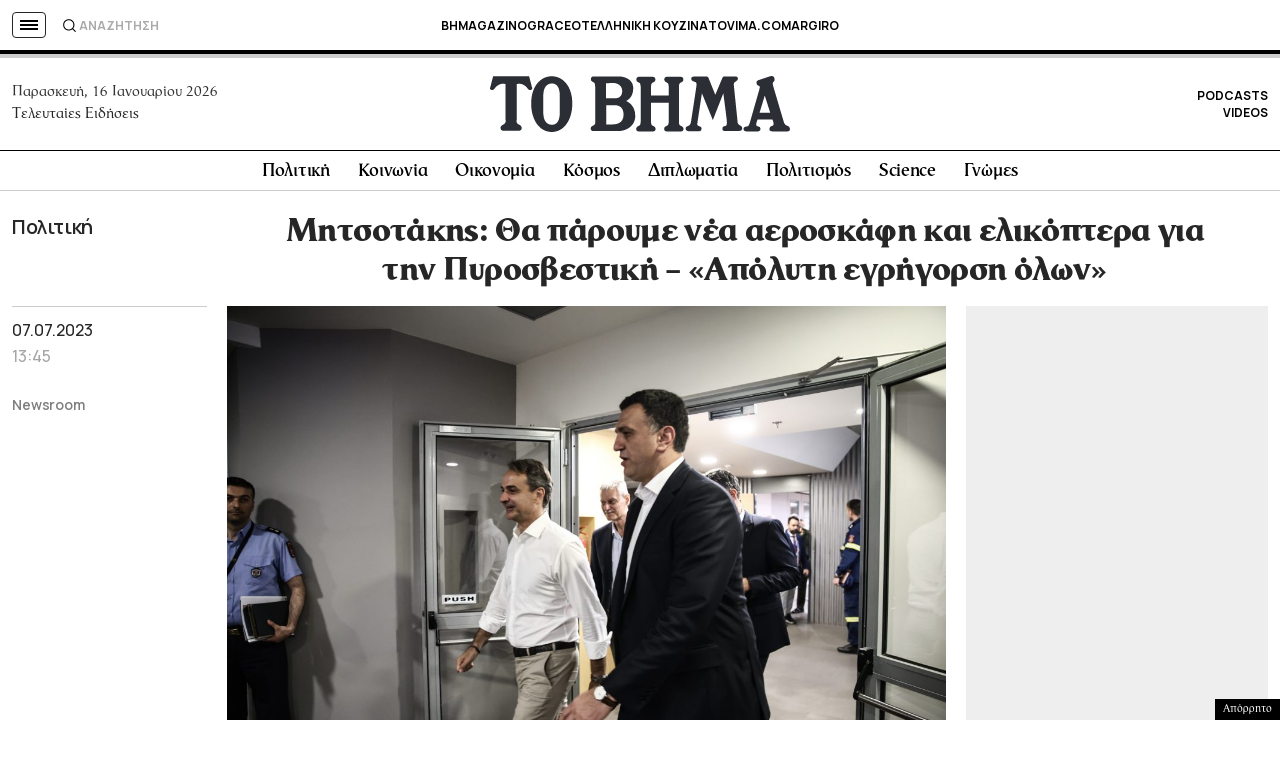

--- FILE ---
content_type: text/html; charset=utf-8
request_url: https://www.google.com/recaptcha/api2/aframe
body_size: 183
content:
<!DOCTYPE HTML><html><head><meta http-equiv="content-type" content="text/html; charset=UTF-8"></head><body><script nonce="v9I6Pp6BJeIy-Mz_zEysQg">/** Anti-fraud and anti-abuse applications only. See google.com/recaptcha */ try{var clients={'sodar':'https://pagead2.googlesyndication.com/pagead/sodar?'};window.addEventListener("message",function(a){try{if(a.source===window.parent){var b=JSON.parse(a.data);var c=clients[b['id']];if(c){var d=document.createElement('img');d.src=c+b['params']+'&rc='+(localStorage.getItem("rc::a")?sessionStorage.getItem("rc::b"):"");window.document.body.appendChild(d);sessionStorage.setItem("rc::e",parseInt(sessionStorage.getItem("rc::e")||0)+1);localStorage.setItem("rc::h",'1768594116794');}}}catch(b){}});window.parent.postMessage("_grecaptcha_ready", "*");}catch(b){}</script></body></html>

--- FILE ---
content_type: image/svg+xml
request_url: https://www.tovima.gr/wp-content/themes/whsk_tovima.gr/common/imgs/playButton.svg
body_size: 518
content:
<svg xmlns="http://www.w3.org/2000/svg" width="80" height="80" viewBox="0 0 80 80">
  <g id="Group_18" data-name="Group 18" transform="translate(-79.001 324.998)">
    <circle id="Ellipse_56" data-name="Ellipse 56" cx="39.953" cy="39.953" r="39.953" transform="translate(79.001 -324.904)" fill="#191919" opacity="0.6"/>
    <path id="Icon_awesome-play" data-name="Icon awesome-play" d="M20.2,10.22,3.446.315A2.272,2.272,0,0,0,0,2.281V22.086a2.283,2.283,0,0,0,3.446,1.966l16.755-9.9a2.282,2.282,0,0,0,0-3.932Z" transform="translate(110.919 -297.186)" fill="#fff"/>
    <path id="chevron-circle-right-Light_1_" d="M965.5,567.5a40,40,0,1,0,40,40A40.047,40.047,0,0,0,965.5,567.5Zm0,75.789a35.789,35.789,0,1,1,35.789-35.789A35.829,35.829,0,0,1,965.5,643.289Z" transform="translate(-846.499 -892.498)" fill="#fff"/>
  </g>
</svg>


--- FILE ---
content_type: application/javascript; charset=utf-8
request_url: https://fundingchoicesmessages.google.com/f/AGSKWxUt3U5eFTQCQkLxyFvDg0_A-t3ZmTyaf-wgNhCYKtGfGXxe2T8iXY36lsUbC0j618JA5pkntBNrWFX2p5Lge9QLuktUUyndRV5R4kJ8HZOSFbOqCWrUpdmwuTwDLsLQWDgBY7tadF6IicTRoSPV7NvYgKkVA5u2SoY3MBA8S0o7P0varsuYNyCHRfBs/_/ajs?auid=/qj-ads.-us/ads//adinclude.-2/ads/
body_size: -1289
content:
window['00f79679-2c43-4f32-816a-a01d91f8dd9a'] = true;